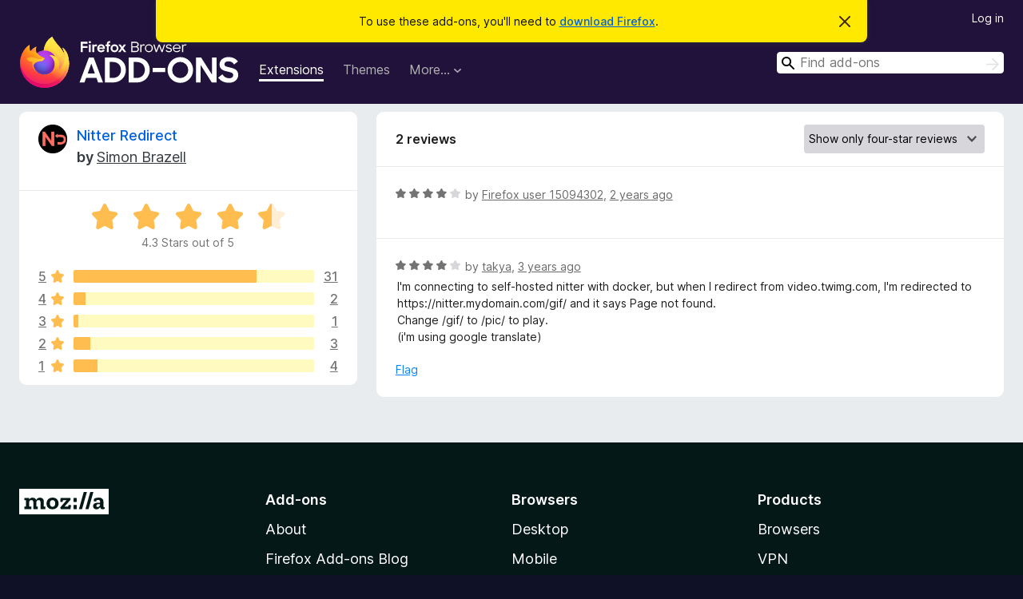

--- FILE ---
content_type: text/html; charset=utf-8
request_url: https://addons.mozilla.org/en-US/firefox/addon/nitter-redirect/reviews/?score=4
body_size: 7654
content:
<!DOCTYPE html>
<html lang="en-US" dir="ltr"><head><title data-react-helmet="true">Reviews for Nitter Redirect – Add-ons for Firefox (en-US)</title><meta charSet="utf-8"/><meta name="viewport" content="width=device-width, initial-scale=1"/><link href="/static-frontend/Inter-roman-subset-en_de_fr_ru_es_pt_pl_it.var.2ce5ad921c3602b1e5370b3c86033681.woff2" crossorigin="anonymous" rel="preload" as="font" type="font/woff2"/><link href="/static-frontend/amo-2c9b371cc4de1aad916e.css" integrity="sha512-xpIl0TE0BdHR7KIMx6yfLd2kiIdWqrmXT81oEQ2j3ierwSeZB5WzmlhM7zJEHvI5XqPZYwMlGu/Pk0f13trpzQ==" crossorigin="anonymous" rel="stylesheet" type="text/css"/><meta data-react-helmet="true" name="description" content="Reviews and ratings for Nitter Redirect. Find out what other users think about Nitter Redirect and add it to your Firefox Browser."/><link rel="shortcut icon" href="/favicon.ico?v=3"/><link data-react-helmet="true" title="Firefox Add-ons" rel="search" type="application/opensearchdescription+xml" href="/en-US/firefox/opensearch.xml"/><link data-react-helmet="true" rel="canonical" href="https://addons.mozilla.org/en-US/firefox/addon/nitter-redirect/reviews/"/></head><body><div id="react-view"><div class="Page-amo"><header class="Header"><div class="Notice Notice-warning GetFirefoxBanner Notice-dismissible"><div class="Notice-icon"></div><div class="Notice-column"><div class="Notice-content"><p class="Notice-text"><span class="GetFirefoxBanner-content">To use these add-ons, you&#x27;ll need to <a class="Button Button--none GetFirefoxBanner-button" href="https://www.mozilla.org/firefox/download/thanks/?s=direct&amp;utm_campaign=amo-fx-cta&amp;utm_content=banner-download-button&amp;utm_medium=referral&amp;utm_source=addons.mozilla.org">download Firefox</a>.</span></p></div></div><div class="Notice-dismisser"><button class="Button Button--none Notice-dismisser-button" type="submit"><span class="Icon Icon-inline-content IconXMark Notice-dismisser-icon"><span class="visually-hidden">Dismiss this notice</span><svg class="IconXMark-svg" version="1.1" xmlns="http://www.w3.org/2000/svg" xmlns:xlink="http://www.w3.org/1999/xlink"><g class="IconXMark-path" transform="translate(-1.000000, -1.000000)" fill="#0C0C0D"><path d="M1.293,2.707 C1.03304342,2.45592553 0.928787403,2.08412211 1.02030284,1.73449268 C1.11181828,1.38486324 1.38486324,1.11181828 1.73449268,1.02030284 C2.08412211,0.928787403 2.45592553,1.03304342 2.707,1.293 L8,6.586 L13.293,1.293 C13.5440745,1.03304342 13.9158779,0.928787403 14.2655073,1.02030284 C14.6151368,1.11181828 14.8881817,1.38486324 14.9796972,1.73449268 C15.0712126,2.08412211 14.9669566,2.45592553 14.707,2.707 L9.414,8 L14.707,13.293 C15.0859722,13.6853789 15.0805524,14.3090848 14.6948186,14.6948186 C14.3090848,15.0805524 13.6853789,15.0859722 13.293,14.707 L8,9.414 L2.707,14.707 C2.31462111,15.0859722 1.69091522,15.0805524 1.30518142,14.6948186 C0.919447626,14.3090848 0.91402779,13.6853789 1.293,13.293 L6.586,8 L1.293,2.707 Z"></path></g></svg></span></button></div></div><div class="Header-wrapper"><div class="Header-content"><a class="Header-title" href="/en-US/firefox/"><span class="visually-hidden">Firefox Browser Add-ons</span></a></div><ul class="SectionLinks Header-SectionLinks"><li><a class="SectionLinks-link SectionLinks-link-extension SectionLinks-link--active" href="/en-US/firefox/extensions/">Extensions</a></li><li><a class="SectionLinks-link SectionLinks-link-theme" href="/en-US/firefox/themes/">Themes</a></li><li><div class="DropdownMenu SectionLinks-link SectionLinks-dropdown"><button class="DropdownMenu-button" title="More…" type="button" aria-haspopup="true"><span class="DropdownMenu-button-text">More…</span><span class="Icon Icon-inverted-caret"></span></button><ul class="DropdownMenu-items" aria-hidden="true" aria-label="submenu"><li class="DropdownMenuItem DropdownMenuItem-section SectionLinks-subheader">for Firefox</li><li class="DropdownMenuItem DropdownMenuItem-link"><a class="SectionLinks-dropdownlink" href="/en-US/firefox/language-tools/">Dictionaries &amp; Language Packs</a></li><li class="DropdownMenuItem DropdownMenuItem-section SectionLinks-subheader">Other Browser Sites</li><li class="DropdownMenuItem DropdownMenuItem-link"><a class="SectionLinks-clientApp-android" data-clientapp="android" href="/en-US/android/">Add-ons for Android</a></li></ul></div></li></ul><div class="Header-user-and-external-links"><a class="Button Button--none Header-authenticate-button Header-button Button--micro" href="#login">Log in</a></div><form action="/en-US/firefox/search/" class="SearchForm Header-search-form Header-search-form--desktop" method="GET" data-no-csrf="true" role="search"><div class="AutoSearchInput"><label class="AutoSearchInput-label visually-hidden" for="AutoSearchInput-q">Search</label><div class="AutoSearchInput-search-box"><span class="Icon Icon-magnifying-glass AutoSearchInput-icon-magnifying-glass"></span><div role="combobox" aria-haspopup="listbox" aria-owns="react-autowhatever-1" aria-expanded="false"><input type="search" autoComplete="off" aria-autocomplete="list" aria-controls="react-autowhatever-1" class="AutoSearchInput-query" id="AutoSearchInput-q" maxLength="100" minLength="2" name="q" placeholder="Find add-ons" value=""/><div id="react-autowhatever-1" role="listbox"></div></div><button class="AutoSearchInput-submit-button" type="submit"><span class="visually-hidden">Search</span><span class="Icon Icon-arrow"></span></button></div></div></form></div></header><div class="Page-content"><div class="Page Page-not-homepage"><div class="AppBanner"></div><div class="AddonReviewList AddonReviewList--extension"><section class="Card AddonSummaryCard Card--no-footer"><header class="Card-header"><div class="Card-header-text"><div class="AddonSummaryCard-header"><div class="AddonSummaryCard-header-icon"><a href="/en-US/firefox/addon/nitter-redirect/"><img class="AddonSummaryCard-header-icon-image" src="https://addons.mozilla.org/user-media/addon_icons/2599/2599606-64.png?modified=4aa5ee5b" alt="Add-on icon"/></a></div><div class="AddonSummaryCard-header-text"><h1 class="visually-hidden">Reviews for Nitter Redirect</h1><h1 class="AddonTitle"><a href="/en-US/firefox/addon/nitter-redirect/">Nitter Redirect</a><span class="AddonTitle-author"> <!-- -->by<!-- --> <a href="/en-US/firefox/user/15274891/">Simon Brazell</a></span></h1></div></div></div></header><div class="Card-contents"><div class="AddonSummaryCard-overallRatingStars"><div class="Rating Rating--large Rating--yellowStars" title="Rated 4.3 out of 5"><div class="Rating-star Rating-rating-1 Rating-selected-star" title="Rated 4.3 out of 5"></div><div class="Rating-star Rating-rating-2 Rating-selected-star" title="Rated 4.3 out of 5"></div><div class="Rating-star Rating-rating-3 Rating-selected-star" title="Rated 4.3 out of 5"></div><div class="Rating-star Rating-rating-4 Rating-selected-star" title="Rated 4.3 out of 5"></div><div class="Rating-star Rating-rating-5 Rating-half-star" title="Rated 4.3 out of 5"></div><span class="visually-hidden">Rated 4.3 out of 5</span></div><div class="AddonSummaryCard-addonAverage">4.3 Stars out of 5</div></div><div class="RatingsByStar"><div class="RatingsByStar-graph"><a class="RatingsByStar-row" rel="nofollow" title="Read all 31 five-star reviews" href="/en-US/firefox/addon/nitter-redirect/reviews/?score=5"><div class="RatingsByStar-star">5<span class="Icon Icon-star-yellow"></span></div></a><a class="RatingsByStar-row" rel="nofollow" title="Read all 31 five-star reviews" href="/en-US/firefox/addon/nitter-redirect/reviews/?score=5"><div class="RatingsByStar-barContainer"><div class="RatingsByStar-bar RatingsByStar-barFrame"><div class="RatingsByStar-bar RatingsByStar-barValue RatingsByStar-barValue--76pct RatingsByStar-partialBar"></div></div></div></a><a class="RatingsByStar-row" rel="nofollow" title="Read all 31 five-star reviews" href="/en-US/firefox/addon/nitter-redirect/reviews/?score=5"><div class="RatingsByStar-count">31</div></a><a class="RatingsByStar-row" rel="nofollow" title="Read all 2 four-star reviews" href="/en-US/firefox/addon/nitter-redirect/reviews/?score=4"><div class="RatingsByStar-star">4<span class="Icon Icon-star-yellow"></span></div></a><a class="RatingsByStar-row" rel="nofollow" title="Read all 2 four-star reviews" href="/en-US/firefox/addon/nitter-redirect/reviews/?score=4"><div class="RatingsByStar-barContainer"><div class="RatingsByStar-bar RatingsByStar-barFrame"><div class="RatingsByStar-bar RatingsByStar-barValue RatingsByStar-barValue--5pct RatingsByStar-partialBar"></div></div></div></a><a class="RatingsByStar-row" rel="nofollow" title="Read all 2 four-star reviews" href="/en-US/firefox/addon/nitter-redirect/reviews/?score=4"><div class="RatingsByStar-count">2</div></a><a class="RatingsByStar-row" rel="nofollow" title="Read the 1 three-star review" href="/en-US/firefox/addon/nitter-redirect/reviews/?score=3"><div class="RatingsByStar-star">3<span class="Icon Icon-star-yellow"></span></div></a><a class="RatingsByStar-row" rel="nofollow" title="Read the 1 three-star review" href="/en-US/firefox/addon/nitter-redirect/reviews/?score=3"><div class="RatingsByStar-barContainer"><div class="RatingsByStar-bar RatingsByStar-barFrame"><div class="RatingsByStar-bar RatingsByStar-barValue RatingsByStar-barValue--2pct RatingsByStar-partialBar"></div></div></div></a><a class="RatingsByStar-row" rel="nofollow" title="Read the 1 three-star review" href="/en-US/firefox/addon/nitter-redirect/reviews/?score=3"><div class="RatingsByStar-count">1</div></a><a class="RatingsByStar-row" rel="nofollow" title="Read all 3 two-star reviews" href="/en-US/firefox/addon/nitter-redirect/reviews/?score=2"><div class="RatingsByStar-star">2<span class="Icon Icon-star-yellow"></span></div></a><a class="RatingsByStar-row" rel="nofollow" title="Read all 3 two-star reviews" href="/en-US/firefox/addon/nitter-redirect/reviews/?score=2"><div class="RatingsByStar-barContainer"><div class="RatingsByStar-bar RatingsByStar-barFrame"><div class="RatingsByStar-bar RatingsByStar-barValue RatingsByStar-barValue--7pct RatingsByStar-partialBar"></div></div></div></a><a class="RatingsByStar-row" rel="nofollow" title="Read all 3 two-star reviews" href="/en-US/firefox/addon/nitter-redirect/reviews/?score=2"><div class="RatingsByStar-count">3</div></a><a class="RatingsByStar-row" rel="nofollow" title="Read all 4 one-star reviews" href="/en-US/firefox/addon/nitter-redirect/reviews/?score=1"><div class="RatingsByStar-star">1<span class="Icon Icon-star-yellow"></span></div></a><a class="RatingsByStar-row" rel="nofollow" title="Read all 4 one-star reviews" href="/en-US/firefox/addon/nitter-redirect/reviews/?score=1"><div class="RatingsByStar-barContainer"><div class="RatingsByStar-bar RatingsByStar-barFrame"><div class="RatingsByStar-bar RatingsByStar-barValue RatingsByStar-barValue--10pct RatingsByStar-partialBar"></div></div></div></a><a class="RatingsByStar-row" rel="nofollow" title="Read all 4 one-star reviews" href="/en-US/firefox/addon/nitter-redirect/reviews/?score=1"><div class="RatingsByStar-count">4</div></a></div></div></div></section><div class="AddonReviewList-reviews"><section class="Card CardList AddonReviewList-reviews-listing Card--no-footer"><header class="Card-header"><div class="Card-header-text"><div class="AddonReviewList-cardListHeader"><div class="AddonReviewList-reviewCount">2 reviews</div><div class="AddonReviewList-filterByScore"><select class="Select AddonReviewList-filterByScoreSelector"><option value="SHOW_ALL_REVIEWS">Show all reviews</option><option value="5">Show only five-star reviews</option><option value="4" selected="">Show only four-star reviews</option><option value="3">Show only three-star reviews</option><option value="2">Show only two-star reviews</option><option value="1">Show only one-star reviews</option></select></div></div></div></header><div class="Card-contents"><ul><li><div class="AddonReviewCard AddonReviewCard-ratingOnly AddonReviewCard-viewOnly"><div class="AddonReviewCard-container"><div class="UserReview"><div class="UserReview-byLine"><div class="Rating Rating--small" title="Rated 4 out of 5"><div class="Rating-star Rating-rating-1 Rating-selected-star" title="Rated 4 out of 5"></div><div class="Rating-star Rating-rating-2 Rating-selected-star" title="Rated 4 out of 5"></div><div class="Rating-star Rating-rating-3 Rating-selected-star" title="Rated 4 out of 5"></div><div class="Rating-star Rating-rating-4 Rating-selected-star" title="Rated 4 out of 5"></div><div class="Rating-star Rating-rating-5" title="Rated 4 out of 5"></div><span class="visually-hidden">Rated 4 out of 5</span></div><span class="AddonReviewCard-authorByLine">by <a href="/en-US/firefox/user/15094302/">Firefox user 15094302</a>, <a title="Nov 14, 2023 11:03 PM" href="/en-US/firefox/addon/nitter-redirect/reviews/2017156/">2 years ago</a></span></div><section class="Card ShowMoreCard UserReview-body UserReview-emptyBody ShowMoreCard--expanded Card--no-style Card--no-header Card--no-footer"><div class="Card-contents"><div class="ShowMoreCard-contents"><div></div></div></div></section><div class="AddonReviewCard-allControls"></div></div></div></div></li><li><div class="AddonReviewCard AddonReviewCard-viewOnly"><div class="AddonReviewCard-container"><div class="UserReview"><div class="UserReview-byLine"><div class="Rating Rating--small" title="Rated 4 out of 5"><div class="Rating-star Rating-rating-1 Rating-selected-star" title="Rated 4 out of 5"></div><div class="Rating-star Rating-rating-2 Rating-selected-star" title="Rated 4 out of 5"></div><div class="Rating-star Rating-rating-3 Rating-selected-star" title="Rated 4 out of 5"></div><div class="Rating-star Rating-rating-4 Rating-selected-star" title="Rated 4 out of 5"></div><div class="Rating-star Rating-rating-5" title="Rated 4 out of 5"></div><span class="visually-hidden">Rated 4 out of 5</span></div><span class="AddonReviewCard-authorByLine">by <a href="/en-US/firefox/user/17843360/">takya</a>, <a title="Mar 30, 2023 4:23 AM" href="/en-US/firefox/addon/nitter-redirect/reviews/1947450/">3 years ago</a></span></div><section class="Card ShowMoreCard UserReview-body ShowMoreCard--expanded Card--no-style Card--no-header Card--no-footer"><div class="Card-contents"><div class="ShowMoreCard-contents"><div>I'm connecting to self-hosted nitter with docker, but when I redirect from video.twimg.com, I'm redirected to https://nitter.mydomain.com/gif/ and it says Page not found.<br>Change /gif/ to /pic/ to play.<br>(i'm using google translate)</div></div></div></section><div class="AddonReviewCard-allControls"><div><button aria-describedby="flag-review-TooltipMenu" class="TooltipMenu-opener AddonReviewCard-control FlagReviewMenu-menu" title="Flag this review" type="button">Flag</button></div></div></div></div></div></li></ul></div></section></div></div></div></div><footer class="Footer"><div class="Footer-wrapper"><div class="Footer-mozilla-link-wrapper"><a class="Footer-mozilla-link" href="https://mozilla.org/" title="Go to Mozilla&#x27;s homepage"><span class="Icon Icon-mozilla Footer-mozilla-logo"><span class="visually-hidden">Go to Mozilla&#x27;s homepage</span></span></a></div><section class="Footer-amo-links"><h4 class="Footer-links-header"><a href="/en-US/firefox/">Add-ons</a></h4><ul class="Footer-links"><li><a href="/en-US/about">About</a></li><li><a class="Footer-blog-link" href="/blog/">Firefox Add-ons Blog</a></li><li><a class="Footer-extension-workshop-link" href="https://extensionworkshop.com/?utm_content=footer-link&amp;utm_medium=referral&amp;utm_source=addons.mozilla.org">Extension Workshop</a></li><li><a href="/en-US/developers/">Developer Hub</a></li><li><a class="Footer-developer-policies-link" href="https://extensionworkshop.com/documentation/publish/add-on-policies/?utm_medium=photon-footer&amp;utm_source=addons.mozilla.org">Developer Policies</a></li><li><a class="Footer-community-blog-link" href="https://blog.mozilla.com/addons?utm_content=footer-link&amp;utm_medium=referral&amp;utm_source=addons.mozilla.org">Community Blog</a></li><li><a href="https://discourse.mozilla-community.org/c/add-ons">Forum</a></li><li><a class="Footer-bug-report-link" href="https://developer.mozilla.org/docs/Mozilla/Add-ons/Contact_us">Report a bug</a></li><li><a href="/en-US/review_guide">Review Guide</a></li></ul></section><section class="Footer-browsers-links"><h4 class="Footer-links-header">Browsers</h4><ul class="Footer-links"><li><a class="Footer-desktop-link" href="https://www.mozilla.org/firefox/new/?utm_content=footer-link&amp;utm_medium=referral&amp;utm_source=addons.mozilla.org">Desktop</a></li><li><a class="Footer-mobile-link" href="https://www.mozilla.org/firefox/mobile/?utm_content=footer-link&amp;utm_medium=referral&amp;utm_source=addons.mozilla.org">Mobile</a></li><li><a class="Footer-enterprise-link" href="https://www.mozilla.org/firefox/enterprise/?utm_content=footer-link&amp;utm_medium=referral&amp;utm_source=addons.mozilla.org">Enterprise</a></li></ul></section><section class="Footer-product-links"><h4 class="Footer-links-header">Products</h4><ul class="Footer-links"><li><a class="Footer-browsers-link" href="https://www.mozilla.org/firefox/browsers/?utm_content=footer-link&amp;utm_medium=referral&amp;utm_source=addons.mozilla.org">Browsers</a></li><li><a class="Footer-vpn-link" href="https://www.mozilla.org/products/vpn/?utm_content=footer-link&amp;utm_medium=referral&amp;utm_source=addons.mozilla.org#pricing">VPN</a></li><li><a class="Footer-relay-link" href="https://relay.firefox.com/?utm_content=footer-link&amp;utm_medium=referral&amp;utm_source=addons.mozilla.org">Relay</a></li><li><a class="Footer-monitor-link" href="https://monitor.firefox.com/?utm_content=footer-link&amp;utm_medium=referral&amp;utm_source=addons.mozilla.org">Monitor</a></li><li><a class="Footer-pocket-link" href="https://getpocket.com?utm_content=footer-link&amp;utm_medium=referral&amp;utm_source=addons.mozilla.org">Pocket</a></li></ul><ul class="Footer-links Footer-links-social"><li class="Footer-link-social"><a href="https://bsky.app/profile/firefox.com"><span class="Icon Icon-bluesky"><span class="visually-hidden">Bluesky (@firefox.com)</span></span></a></li><li class="Footer-link-social"><a href="https://www.instagram.com/firefox/"><span class="Icon Icon-instagram"><span class="visually-hidden">Instagram (Firefox)</span></span></a></li><li class="Footer-link-social"><a href="https://www.youtube.com/firefoxchannel"><span class="Icon Icon-youtube"><span class="visually-hidden">YouTube (firefoxchannel)</span></span></a></li></ul></section><ul class="Footer-legal-links"><li><a class="Footer-privacy-link" href="https://www.mozilla.org/privacy/websites/">Privacy</a></li><li><a class="Footer-cookies-link" href="https://www.mozilla.org/privacy/websites/">Cookies</a></li><li><a class="Footer-legal-link" href="https://www.mozilla.org/about/legal/amo-policies/">Legal</a></li></ul><p class="Footer-copyright">Except where otherwise <a href="https://www.mozilla.org/en-US/about/legal/">noted</a>, content on this site is licensed under the <a href="https://creativecommons.org/licenses/by-sa/3.0/">Creative Commons Attribution Share-Alike License v3.0</a> or any later version.</p><div class="Footer-language-picker"><div class="LanguagePicker"><label for="lang-picker" class="LanguagePicker-header">Change language</label><select class="LanguagePicker-selector" id="lang-picker"><option value="cs">Čeština</option><option value="de">Deutsch</option><option value="dsb">Dolnoserbšćina</option><option value="el">Ελληνικά</option><option value="en-CA">English (Canadian)</option><option value="en-GB">English (British)</option><option value="en-US" selected="">English (US)</option><option value="es-AR">Español (de Argentina)</option><option value="es-CL">Español (de Chile)</option><option value="es-ES">Español (de España)</option><option value="es-MX">Español (de México)</option><option value="fi">suomi</option><option value="fr">Français</option><option value="fur">Furlan</option><option value="fy-NL">Frysk</option><option value="he">עברית</option><option value="hr">Hrvatski</option><option value="hsb">Hornjoserbsce</option><option value="hu">magyar</option><option value="ia">Interlingua</option><option value="it">Italiano</option><option value="ja">日本語</option><option value="ka">ქართული</option><option value="kab">Taqbaylit</option><option value="ko">한국어</option><option value="nb-NO">Norsk bokmål</option><option value="nl">Nederlands</option><option value="nn-NO">Norsk nynorsk</option><option value="pl">Polski</option><option value="pt-BR">Português (do Brasil)</option><option value="pt-PT">Português (Europeu)</option><option value="ro">Română</option><option value="ru">Русский</option><option value="sk">slovenčina</option><option value="sl">Slovenščina</option><option value="sq">Shqip</option><option value="sv-SE">Svenska</option><option value="tr">Türkçe</option><option value="uk">Українська</option><option value="vi">Tiếng Việt</option><option value="zh-CN">中文 (简体)</option><option value="zh-TW">正體中文 (繁體)</option></select></div></div></div></footer></div></div><script type="application/json" id="redux-store-state">{"abuse":{"byGUID":{},"loading":false},"addons":{"byID":{"2599606":{"authors":[{"id":15274891,"name":"Simon Brazell","url":"https:\u002F\u002Faddons.mozilla.org\u002Fen-US\u002Ffirefox\u002Fuser\u002F15274891\u002F","username":"anonymous-8f7abc0bc2afe642de36a4cda6634fcf","picture_url":"https:\u002F\u002Faddons.mozilla.org\u002Fuser-media\u002Fuserpics\u002F91\u002F4891\u002F15274891\u002F15274891.png?modified=1568440698"}],"average_daily_users":1634,"categories":["privacy-security"],"contributions_url":{"url":"https:\u002F\u002Fbuymeacoffee.com\u002FSimonBrazell?utm_content=product-page-contribute&utm_medium=referral&utm_source=addons.mozilla.org","outgoing":"https:\u002F\u002Fprod.outgoing.prod.webservices.mozgcp.net\u002Fv1\u002Fab66e5f8cd50d33f091cd88c09a21c358865c595d8c9d3504086ea6bec668a86\u002Fhttps%3A\u002F\u002Fbuymeacoffee.com\u002FSimonBrazell%3Futm_content=product-page-contribute&utm_medium=referral&utm_source=addons.mozilla.org"},"created":"2019-09-14T05:59:33Z","default_locale":"en-US","description":"No unnecessary permissions required, only listens for and redirects requests made to \u003Ca href=\"https:\u002F\u002Fprod.outgoing.prod.webservices.mozgcp.net\u002Fv1\u002F89048a1de851fa717a0c54daa357686619b6fb0d8f43598efc43a0e6aef42dcb\u002Fhttp%3A\u002F\u002Ftwitter.com\" rel=\"nofollow\"\u003Etwitter.com\u003C\u002Fa\u003E, \u003Ca href=\"https:\u002F\u002Fprod.outgoing.prod.webservices.mozgcp.net\u002Fv1\u002Fe79ffd03c43d1083bb8a25d60931939a10ab16ad6d864fb59d4e77e62ea20f00\u002Fhttp%3A\u002F\u002Fwww.twitter.com\" rel=\"nofollow\"\u003Ewww.twitter.com\u003C\u002Fa\u003E, \u003Ca href=\"https:\u002F\u002Fprod.outgoing.prod.webservices.mozgcp.net\u002Fv1\u002F42e91f7fc0704a8826dfc5b0399f8c17081e04740f86dc342452754b14c92394\u002Fhttp%3A\u002F\u002Fmobile.twitter.com\" rel=\"nofollow\"\u003Emobile.twitter.com\u003C\u002Fa\u003E, \u003Ca href=\"https:\u002F\u002Fprod.outgoing.prod.webservices.mozgcp.net\u002Fv1\u002Fe7b64718e951cf5f00b77feddfec0a7dba672e9e0fb282ee2475cfdb1dc14aea\u002Fhttp%3A\u002F\u002Fpbs.twimg.com\" rel=\"nofollow\"\u003Epbs.twimg.com\u003C\u002Fa\u003E and \u003Ca href=\"https:\u002F\u002Fprod.outgoing.prod.webservices.mozgcp.net\u002Fv1\u002F190c96ae9e0cca1284e36f9e1b40ad6eb325bee0f971868cbd88f8fd4d7d10f9\u002Fhttp%3A\u002F\u002Fvideo.twimg.com\" rel=\"nofollow\"\u003Evideo.twimg.com\u003C\u002Fa\u003E.\n\nAllows for setting custom \u003Ca href=\"https:\u002F\u002Fprod.outgoing.prod.webservices.mozgcp.net\u002Fv1\u002Fd03089a6d04635efd75ab1008896f6bddeb7ad1c6d23acef949b7f967afa222f\u002Fhttps%3A\u002F\u002Fgithub.com\u002Fzedeus\u002Fnitter\u002Fwiki\u002FInstances\" rel=\"nofollow\"\u003ENitter instances\u003C\u002Fa\u003E and toggling redirects on\u002Foff.\n\nThe code is available on \u003Ca href=\"https:\u002F\u002Fprod.outgoing.prod.webservices.mozgcp.net\u002Fv1\u002F517556279577df0427e0dee5ce0dd102a8149482a20cc9ea792e31899f547b8f\u002Fhttps%3A\u002F\u002Fgithub.com\u002FSimonBrazell\u002Fnitter-redirect\" rel=\"nofollow\"\u003EGithub\u003C\u002Fa\u003E.\n\n\u003Cb\u003E★ Donate: 👨🏻‍💻\u003C\u002Fb\u003E\nIf you like this extension and are financially able please consider \u003Ca href=\"https:\u002F\u002Fprod.outgoing.prod.webservices.mozgcp.net\u002Fv1\u002F8315795f43f89db8f692c0e8f2ef29b57b86cc21bef68324a774ab01f7c09c59\u002Fhttps%3A\u002F\u002Fwww.buymeacoffee.com\u002FSimonBrazell\" rel=\"nofollow\"\u003Ebuying me a coffee ☕️\u003C\u002Fa\u003E to show your appreciation and support the continuation of the project.\n\n\u003Cb\u003E★ What's New in This Version (v1.1.5): 🆕\u003C\u002Fb\u003E\n\u003Cul\u003E\u003Cli\u003ENow redirects Twitter URLs that include `\u002Ftweets` correctly.\u003C\u002Fli\u003E\u003C\u002Ful\u003E","developer_comments":null,"edit_url":"https:\u002F\u002Faddons.mozilla.org\u002Fen-US\u002Fdevelopers\u002Faddon\u002Fnitter-redirect\u002Fedit","guid":"{513646f8-fb87-4135-a41e-4cf1d1ccccf2}","has_eula":false,"has_privacy_policy":false,"homepage":{"url":"https:\u002F\u002Fgithub.com\u002FSimonBrazell\u002Fnitter-redirect","outgoing":"https:\u002F\u002Fprod.outgoing.prod.webservices.mozgcp.net\u002Fv1\u002F517556279577df0427e0dee5ce0dd102a8149482a20cc9ea792e31899f547b8f\u002Fhttps%3A\u002F\u002Fgithub.com\u002FSimonBrazell\u002Fnitter-redirect"},"icon_url":"https:\u002F\u002Faddons.mozilla.org\u002Fuser-media\u002Faddon_icons\u002F2599\u002F2599606-64.png?modified=4aa5ee5b","icons":{"32":"https:\u002F\u002Faddons.mozilla.org\u002Fuser-media\u002Faddon_icons\u002F2599\u002F2599606-32.png?modified=4aa5ee5b","64":"https:\u002F\u002Faddons.mozilla.org\u002Fuser-media\u002Faddon_icons\u002F2599\u002F2599606-64.png?modified=4aa5ee5b","128":"https:\u002F\u002Faddons.mozilla.org\u002Fuser-media\u002Faddon_icons\u002F2599\u002F2599606-128.png?modified=4aa5ee5b"},"id":2599606,"is_disabled":false,"is_experimental":false,"is_noindexed":false,"last_updated":"2020-07-26T12:35:18Z","name":"Nitter Redirect","previews":[{"h":800,"src":"https:\u002F\u002Faddons.mozilla.org\u002Fuser-media\u002Fpreviews\u002Ffull\u002F235\u002F235187.png?modified=1622134673","thumbnail_h":333,"thumbnail_src":"https:\u002F\u002Faddons.mozilla.org\u002Fuser-media\u002Fpreviews\u002Fthumbs\u002F235\u002F235187.jpg?modified=1622134673","thumbnail_w":533,"title":"Nitter","w":1280}],"promoted":[],"ratings":{"average":4.2927,"bayesian_average":4.147858203694773,"count":41,"text_count":21,"grouped_counts":{"1":4,"2":3,"3":1,"4":2,"5":31}},"requires_payment":false,"review_url":"https:\u002F\u002Faddons.mozilla.org\u002Fen-US\u002Freviewers\u002Freview\u002F2599606","slug":"nitter-redirect","status":"public","summary":"Redirects Twitter requests to Nitter, the privacy friendly alternative.","support_email":"simon@brazell.com.au","support_url":{"url":"https:\u002F\u002Fgithub.com\u002FSimonBrazell\u002Fnitter-redirect","outgoing":"https:\u002F\u002Fprod.outgoing.prod.webservices.mozgcp.net\u002Fv1\u002F517556279577df0427e0dee5ce0dd102a8149482a20cc9ea792e31899f547b8f\u002Fhttps%3A\u002F\u002Fgithub.com\u002FSimonBrazell\u002Fnitter-redirect"},"tags":[],"type":"extension","url":"https:\u002F\u002Faddons.mozilla.org\u002Fen-US\u002Ffirefox\u002Faddon\u002Fnitter-redirect\u002F","weekly_downloads":13,"currentVersionId":5070409,"isMozillaSignedExtension":false,"isAndroidCompatible":false}},"byIdInURL":{"nitter-redirect":2599606},"byGUID":{"{513646f8-fb87-4135-a41e-4cf1d1ccccf2}":2599606},"bySlug":{"nitter-redirect":2599606},"infoBySlug":{},"lang":"en-US","loadingByIdInURL":{"nitter-redirect":false}},"addonsByAuthors":{"byAddonId":{},"byAddonSlug":{},"byAuthorId":{},"countFor":{},"lang":"en-US","loadingFor":{}},"api":{"clientApp":"firefox","lang":"en-US","regionCode":"US","requestId":"af38ed98-c953-4b3f-9513-8734a2c15208","token":null,"userAgent":"Mozilla\u002F5.0 (Macintosh; Intel Mac OS X 10_15_7) AppleWebKit\u002F537.36 (KHTML, like Gecko) Chrome\u002F131.0.0.0 Safari\u002F537.36; ClaudeBot\u002F1.0; +claudebot@anthropic.com)","userAgentInfo":{"browser":{"name":"Chrome","version":"131.0.0.0","major":"131"},"device":{"vendor":"Apple","model":"Macintosh"},"os":{"name":"Mac OS","version":"10.15.7"}}},"autocomplete":{"lang":"en-US","loading":false,"suggestions":[]},"blocks":{"blocks":{},"lang":"en-US"},"categories":{"categories":null,"loading":false},"collections":{"byId":{},"bySlug":{},"current":{"id":null,"loading":false},"userCollections":{},"addonInCollections":{},"isCollectionBeingModified":false,"hasAddonBeenAdded":false,"hasAddonBeenRemoved":false,"editingCollectionDetails":false,"lang":"en-US"},"collectionAbuseReports":{"byCollectionId":{}},"errors":{"src\u002Famo\u002Fpages\u002FAddonReviewList\u002Findex.js-nitter-redirect-":null},"errorPage":{"clearOnNext":true,"error":null,"hasError":false,"statusCode":null},"experiments":{},"home":{"homeShelves":null,"isLoading":false,"lang":"en-US","resetStateOnNextChange":false,"resultsLoaded":false,"shelves":{}},"installations":{},"landing":{"addonType":null,"category":null,"recommended":{"count":0,"results":[]},"highlyRated":{"count":0,"results":[]},"lang":"en-US","loading":false,"trending":{"count":0,"results":[]},"resultsLoaded":false},"languageTools":{"byID":{},"lang":"en-US"},"recommendations":{"byGuid":{},"lang":"en-US"},"redirectTo":{"url":null,"status":null},"reviews":{"lang":"en-US","permissions":{},"byAddon":{"nitter-redirect":{"data":{"pageSize":25,"reviewCount":2,"reviews":[2017156,1947450]},"page":"1","score":"4"}},"byId":{"1947450":{"reviewAddon":{"iconUrl":"https:\u002F\u002Faddons.mozilla.org\u002Fuser-media\u002Faddon_icons\u002F2599\u002F2599606-64.png?modified=4aa5ee5b","id":2599606,"name":"Nitter Redirect","slug":"nitter-redirect"},"body":"I'm connecting to self-hosted nitter with docker, but when I redirect from video.twimg.com, I'm redirected to https:\u002F\u002Fnitter.mydomain.com\u002Fgif\u002F and it says Page not found.\nChange \u002Fgif\u002F to \u002Fpic\u002F to play.\n(i'm using google translate)","created":"2023-03-30T04:23:50Z","id":1947450,"isDeleted":false,"isDeveloperReply":false,"isLatest":true,"score":4,"reply":null,"userId":17843360,"userName":"takya","userUrl":"https:\u002F\u002Faddons.mozilla.org\u002Fen-US\u002Ffirefox\u002Fuser\u002F17843360\u002F","versionId":5070409},"2017156":{"reviewAddon":{"iconUrl":"https:\u002F\u002Faddons.mozilla.org\u002Fuser-media\u002Faddon_icons\u002F2599\u002F2599606-64.png?modified=4aa5ee5b","id":2599606,"name":"Nitter Redirect","slug":"nitter-redirect"},"body":null,"created":"2023-11-14T23:03:38Z","id":2017156,"isDeleted":false,"isDeveloperReply":false,"isLatest":true,"score":4,"reply":null,"userId":15094302,"userName":"Firefox user 15094302","userUrl":"https:\u002F\u002Faddons.mozilla.org\u002Fen-US\u002Ffirefox\u002Fuser\u002F15094302\u002F","versionId":5070409}},"byUserId":{},"latestUserReview":{},"view":{},"loadingForSlug":{"nitter-redirect":false}},"search":{"count":0,"filters":null,"lang":"en-US","loading":false,"pageSize":null,"results":[],"pageCount":0},"site":{"readOnly":false,"notice":null,"loadedPageIsAnonymous":false},"suggestions":{"forCollection":{},"lang":"en-US","loading":false},"uiState":{},"userAbuseReports":{"byUserId":{}},"users":{"currentUserID":null,"byID":{},"byUsername":{},"isUpdating":false,"userPageBeingViewed":{"loading":false,"userId":null},"isUnsubscribedFor":{},"currentUserWasLoggedOut":false,"resetStateOnNextChange":false},"versions":{"byId":{"5070409":{"compatibility":{"firefox":{"min":"48.0","max":"*"},"android":{"min":"48.0","max":"68.*"}},"id":5070409,"isStrictCompatibilityEnabled":true,"license":{"isCustom":false,"name":"MIT License","text":null,"url":"https:\u002F\u002Fspdx.org\u002Flicenses\u002FMIT.html"},"file":{"id":3614778,"created":"2020-07-26T12:34:34Z","hash":"sha256:a85d0c99d4e99c7dd3907af63ce2c88653af4723f564d68a4a1b1d5bce2b995e","is_mozilla_signed_extension":false,"size":22936,"status":"public","url":"https:\u002F\u002Faddons.mozilla.org\u002Ffirefox\u002Fdownloads\u002Ffile\u002F3614778\u002Fnitter_redirect-1.1.5.xpi","permissions":["storage","webRequest","webRequestBlocking","*:\u002F\u002Ftwitter.com\u002F*","*:\u002F\u002Fwww.twitter.com\u002F*","*:\u002F\u002Fmobile.twitter.com\u002F*","*:\u002F\u002Fpbs.twimg.com\u002F*","*:\u002F\u002Fvideo.twimg.com\u002F*"],"optional_permissions":[],"host_permissions":[],"data_collection_permissions":[],"optional_data_collection_permissions":[]},"releaseNotes":"- Now redirects Twitter URLs that includes `\u002Ftweets` correctly.","version":"1.1.5"}},"bySlug":{},"lang":"en-US"},"viewContext":{"context":"VIEW_CONTEXT_HOME"},"router":{"location":{"pathname":"\u002Fen-US\u002Ffirefox\u002Faddon\u002Fnitter-redirect\u002Freviews\u002F","search":"?score=4","hash":"","key":"xtyvnh","query":{"score":"4"}},"action":"POP"}}</script><script async="" src="https://www.google-analytics.com/analytics.js"></script><script async="" src="https://www.googletagmanager.com/gtag/js?id=G-B9CY1C9VBC"></script><script src="/static-frontend/amo-e352b4b24a65d07f15df.js" integrity="sha512-nWciaRE9C6yGYwqahSLY94b0NrCvcCc4XGTc+R/FyBApWwFzPugMdSKOi/h4oquKK8fZnTiLlj88lumxT16upw==" crossorigin="anonymous"></script></body></html>